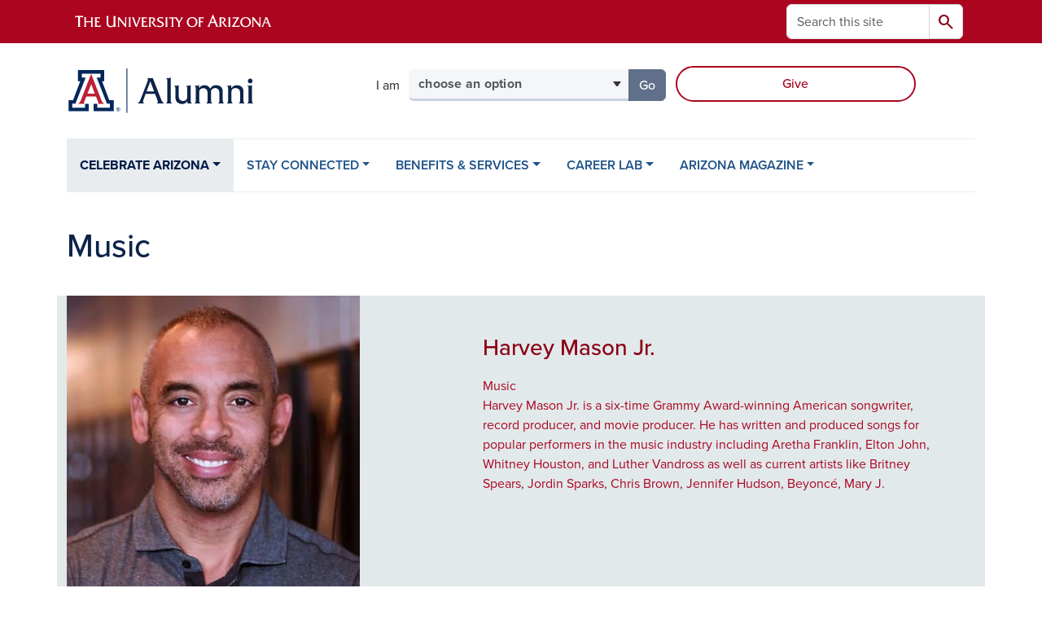

--- FILE ---
content_type: text/html; charset=UTF-8
request_url: https://alumni.arizona.edu/celebrate-arizona/notable-alumni/music
body_size: 12651
content:
<!DOCTYPE html>
<html lang="en" dir="ltr" prefix="og: https://ogp.me/ns#" class="sticky-footer">
  <head>
    <meta charset="utf-8" />
<noscript><style>form.antibot * :not(.antibot-message) { display: none !important; }</style>
</noscript><meta name="description" content="Wildcats are global citizens with the knowledge, skills and desire to engage in a global society —Learn about Wildcats leading in Music." />
<link rel="shortlink" href="https://alumni.arizona.edu/" />
<meta property="og:site_name" content="Arizona Alumni" />
<meta property="og:url" content="https://alumni.arizona.edu/celebrate-arizona/notable-alumni/music" />
<meta property="og:title" content="Music" />
<meta property="og:description" content="Wildcats are global citizens with the knowledge, skills and desire to engage in a global society — engaged leaders who design and lead the future of their communities and their world, fulfilled individuals who engage in productive lives and personally satisfying work — and all of whom embody competitive excellence." />
<meta name="twitter:card" content="summary" />
<meta name="Generator" content="Arizona Quickstart (https://quickstart.arizona.edu)" />
<meta name="MobileOptimized" content="width" />
<meta name="HandheldFriendly" content="true" />
<meta name="viewport" content="width=device-width, initial-scale=1, shrink-to-fit=no" />
<script type="application/ld+json">{
    "@context": "https://schema.org",
    "@graph": [
        {
            "@type": "CollegeOrUniversity",
            "name": "University of Arizona Arizona Alumni",
            "parentOrganization": {
                "@type": "EducationalOrganization",
                "@id": "https://www.arizona.edu/",
                "name": "University of Arizona",
                "url": "https://www.arizona.edu/",
                "sameAs": [
                    "https://www.facebook.com/uarizona",
                    "https://x.com/uarizona",
                    "https://www.instagram.com/uarizona",
                    "https://linkedin.com/edu/university-of-arizona-17783",
                    "https://www.youtube.com/universityofarizona",
                    "https://en.wikipedia.org/wiki/University_of_Arizona"
                ],
                "address": {
                    "@type": "PostalAddress",
                    "streetAddress": "1401 E University Blvd",
                    "addressLocality": "Tucson",
                    "addressRegion": "AZ",
                    "postalCode": "85721",
                    "addressCountry": "US"
                }
            },
            "url": "https://alumni.arizona.edu/"
        }
    ]
}</script>
<meta http-equiv="x-ua-compatible" content="ie=edge" />
<link rel="icon" href="/profiles/custom/az_quickstart/themes/custom/az_barrio/favicon.ico" type="image/vnd.microsoft.icon" />

    <title>Music | Arizona Alumni</title>
    <link rel="stylesheet" media="all" href="/sites/default/files/css/css_SlD5xA2DHlq76gaaZTB9o7IU4sm9Fk_bjZ-2x3Rx5p8.css?delta=0&amp;language=en&amp;theme=az_barrio&amp;include=[base64]" />
<link rel="stylesheet" media="all" href="/sites/default/files/css/css_PQpYylFfrKCsCnBdqVcneYLekAC4vb0QRHgTs1-0qQg.css?delta=1&amp;language=en&amp;theme=az_barrio&amp;include=[base64]" />
<link rel="stylesheet" media="all" href="https://use.typekit.net/emv3zbo.css" />
<link rel="stylesheet" media="all" href="https://fonts.googleapis.com/css2?family=Material+Symbols+Rounded:opsz,wght,FILL,GRAD@24,400,1,0#.css" />
<link rel="stylesheet" media="all" href="https://cdn.digital.arizona.edu/lib/az-icons/1.0.4/az-icons-styles.min.css" />
<link rel="stylesheet" media="all" href="https://cdn.digital.arizona.edu/lib/arizona-bootstrap/5.0.3/css/arizona-bootstrap.min.css" />
<link rel="stylesheet" media="all" href="/sites/default/files/css/css_qj3VArrv6dZ2YNbNCUi9XCro_IIzb5RX28E39MW-T7Y.css?delta=6&amp;language=en&amp;theme=az_barrio&amp;include=[base64]" />
<link rel="stylesheet" media="print" href="/sites/default/files/css/css_p3hNGAKtjZIlAvbtbPESNPOSnpfAKv_b6WQ6XfkOHP8.css?delta=7&amp;language=en&amp;theme=az_barrio&amp;include=[base64]" />

    <script type="application/json" data-drupal-selector="drupal-settings-json">{"path":{"baseUrl":"\/","pathPrefix":"","currentPath":"node\/84","currentPathIsAdmin":false,"isFront":false,"currentLanguage":"en"},"pluralDelimiter":"\u0003","suppressDeprecationErrors":true,"gtag":{"tagId":"","consentMode":false,"otherIds":[],"events":[],"additionalConfigInfo":[]},"ajaxPageState":{"libraries":"[base64]","theme":"az_barrio","theme_token":null},"ajaxTrustedUrl":{"\/search\/node":true},"gtm":{"tagId":null,"settings":{"data_layer":"dataLayer","include_environment":false},"tagIds":["GTM-ML2BZB","GTM-57PBWXD"]},"data":{"extlink":{"extTarget":true,"extTargetAppendNewWindowDisplay":true,"extTargetAppendNewWindowLabel":"(opens in a new window)","extTargetNoOverride":true,"extNofollow":false,"extTitleNoOverride":false,"extNoreferrer":false,"extFollowNoOverride":false,"extClass":"0","extLabel":"(link is external)","extImgClass":false,"extSubdomains":false,"extExclude":"^(?!(https?:\\\/\\\/)(arizona.box.com|docs.google.com|dropbox.com|www.dropbox.com|emailarizona-my.sharepoint.com|events.trellis.arizona.edu)).*","extInclude":"\/sites\/.+\/files\/.+\\.pdf","extCssExclude":"","extCssInclude":"","extCssExplicit":"","extAlert":false,"extAlertText":"This link will take you to an external web site. We are not responsible for their content.","extHideIcons":false,"mailtoClass":"0","telClass":"","mailtoLabel":"(link sends email)","telLabel":"(link is a phone number)","extUseFontAwesome":false,"extIconPlacement":"append","extPreventOrphan":false,"extFaLinkClasses":"fa fa-external-link","extFaMailtoClasses":"fa fa-envelope-o","extAdditionalLinkClasses":"","extAdditionalMailtoClasses":"","extAdditionalTelClasses":"","extFaTelClasses":"fa fa-phone","allowedDomains":[],"extExcludeNoreferrer":""}},"field_group":{"html_element":{"mode":"az_small","context":"view","settings":{"classes":"","show_empty_fields":false,"id":"","label_as_html":false,"element":"figure","show_label":false,"label_element":"h3","label_element_classes":"","attributes":"style=\u0022max-width: 360px;\u0022","effect":"none","speed":"fast"}},"link":{"mode":"alumni_featured_alum_main","context":"view","settings":{"classes":"featured-alum-link text-decoration-none","show_empty_fields":false,"id":"","label_as_html":false,"target":"entity","custom_uri":"","target_attribute":"default"}}},"azSelectMenu":{"ids":{"az-persona-menu":"az-persona-menu-form"}},"user":{"uid":0,"permissionsHash":"90e82932651398f9d2d63f9ed4ba737c5c6cd9cd6e887785e1cddf0ec967f561"}}</script>
<script src="/sites/default/files/js/js_m-9Px22YbLJWDPAV1S2TJtLds3WHIc8x5yz4kmHSylw.js?scope=header&amp;delta=0&amp;language=en&amp;theme=az_barrio&amp;include=eJxdjOEOgzAIhF-o2EcytMOmGwXTUuN8-mmcS9wfju_gDrcxYK1ZPW5wbqDTBBFlwQaCi8PfS-hmKiAKUWXiHO04Rq10pIuGzHRFGjFFGwtJ93d0QdWaVZyv3sQakKHZm7MkR6vt-vKP2mfk4YsuqSam0TD5tI9_HvCJ690sH1D1Vdo"></script>
<script src="/modules/contrib/google_tag/js/gtag.js?t72dvn"></script>
<script src="/modules/contrib/google_tag/js/gtm.js?t72dvn"></script>

  </head>
  <body class="layout-no-sidebars page-node-84 path-node node--type-az-flexible-page">
    <a href="#content" class="visually-hidden-focusable btn btn-dark position-absolute start-50 translate-middle-x z-1 mt-1">
      Skip to main content
    </a>
    <noscript><iframe src="https://www.googletagmanager.com/ns.html?id=GTM-ML2BZB"
                  height="0" width="0" style="display:none;visibility:hidden"></iframe></noscript>
<noscript><iframe src="https://www.googletagmanager.com/ns.html?id=GTM-57PBWXD"
                  height="0" width="0" style="display:none;visibility:hidden"></iframe></noscript>

      <div class="dialog-off-canvas-main-canvas" data-off-canvas-main-canvas>
    
<div id="page-wrapper">
  <div id="page">
        <header id="header" class="header" role="banner" aria-label="Site header">
      <div class="arizona-header az-fixed-header-on-mobile bg-red" id="header_arizona">
        <div class="container">
          <div class="row flex-nowrap">
                          <a class="arizona-logo col-auto" href="https://www.arizona.edu" title="The University of Arizona homepage">
                <img class="arizona-line-logo" alt="The University of Arizona Wordmark Line Logo White" src="https://cdn.digital.arizona.edu/logos/v1.0.0/ua_wordmark_line_logo_white_rgb.min.svg" fetchpriority="high" />
              </a>
                                        <section class="d-none d-lg-flex col-auto region region-header-ua-utilities">
    <div class="search-block-form az-search-block block block-search block-search-form-block" data-drupal-selector="search-block-form" id="block-az-barrio-search" role="search">
  
    
          <div class="content">
      <form block="block-az-barrio-search" action="/search/node" method="get" id="search-block-form" accept-charset="UTF-8" class="search-form search-block-form">
  <div class="input-group">
      <label for="edit-keys" class="visually-hidden">Search</label>
<input title="Enter the terms you wish to search for." data-drupal-selector="edit-keys" type="search" id="edit-keys" name="keys" value="" size="15" maxlength="128" class="form-search form-control rounded-start" placeholder="Search this site" aria-label="Search this site" />


<button data-drupal-selector="edit-submit" type="submit" id="edit-submit" value="Search" class="button js-form-submit form-submit btn"><span class="material-symbols-rounded">search</span></button>




  </div>
</form>


    </div>
  
</div>

  </section>

                                      <div class="d-lg-none d-flex col-auto px-0">
                                  <button type="button" data-bs-toggle="offcanvas" data-bs-target="#azMobileNav" aria-controls="azMobileNav" class="btn btn-arizona-header" id="jsAzSearch">
                    <span aria-hidden="true" class="icon material-symbols-rounded">search</span>
                    <span class="icon-text">Search</span>
                  </button>
                                                  <button type="button" data-bs-toggle="offcanvas" data-bs-target="#azMobileNav" aria-controls="azMobileNav" class="btn btn-arizona-header">
                    <span aria-hidden="true" class="icon material-symbols-rounded">menu</span>
                    <span class="icon-text">Menu</span>
                  </button>
                                <div class="offcanvas offcanvas-end mw-100 w-100 bg-white d-flex d-lg-none overflow-y-auto" tabindex="-1" id="azMobileNav" aria-label="Mobile navigation">
                  <div class="offcanvas-header sticky-top p-0 mb-2 text-bg-red d-flex justify-content-between align-items-center">
                    <a href="/" class="btn btn-arizona-header">
                      <span aria-hidden="true" class="icon material-symbols-rounded">home</span>
                      <span class="icon-text">Home</span>
                    </a>
                    <button type="button" data-bs-toggle="offcanvas" data-bs-target="#azMobileNav" aria-controls="azMobileNav" class="btn btn-arizona-header">
                      <span aria-hidden="true" class="icon material-symbols-rounded">close</span>
                      <span class="icon-text">Close</span>
                    </button>
                  </div>
                    <section class="region region-navigation-offcanvas">
    <div class="search-block-form text-bg-white mb-1 border-bottom" data-drupal-selector="search-block-form-2" id="block-az-barrio-offcanvas-searchform" role="search">
  
    
      <form block="block-az-barrio-offcanvas-searchform" action="/search/node" method="get" id="search-block-form--2" accept-charset="UTF-8" class="search-form search-block-form">
  <div class="input-group">
      <label for="edit-keys--2" class="visually-hidden">Search</label>
<input title="Enter the terms you wish to search for." data-drupal-selector="edit-keys" type="search" id="edit-keys--2" name="keys" value="" size="15" maxlength="128" class="form-search form-control rounded-start" placeholder="Search this site" aria-label="Search this site" />


<button data-drupal-selector="edit-submit" type="submit" id="edit-submit--2" value="Search" class="button js-form-submit form-submit btn"><span class="material-symbols-rounded">search</span></button>




  </div>
</form>


  </div>
<div id="block-az-barrio-mobilenavblock" class="block block-az-core block-mobile-nav-block">
  
    
      <div class="content">
      <div id="az_mobile_nav_menu"><a href="/az_core/mobile_nav_callback/menu_link_content%3A380505ed-f701-4c10-8fcf-cf1ee5413d5a" class="use-ajax ps-0 pe-3 mb-1 text-azurite az-mobile-nav-back" type="button" data-ajax-http-method="GET"><span class="material-symbols-rounded text-azurite">chevron_left</span>
<span>Back to CELEBRATE ARIZONA</span>
</a><div class="border-bottom"><a href="/celebrate-arizona/notable-alumni" class="px-3 text-blue az-mobile-nav-root" role="button"><h2 class="h5 my-0">Notable Alumni</h2>
</a></div>
<ul id="az_mobile_nav_menu_links" class="nav nav-pills flex-column bg-white"><li class="nav-item"><a href="/celebrate-arizona/notable-alumni/arts" class="nav-link ms-3" role="button">Arts</a></li>
<li class="nav-item"><a href="/celebrate-arizona/notable-alumni/business" class="nav-link ms-3" role="button">Business</a></li>
<li class="nav-item"><a href="/celebrate-arizona/notable-alumni/filmtv" class="nav-link ms-3" role="button">Film/TV</a></li>
<li class="nav-item"><a href="/celebrate-arizona/notable-alumni/literature" class="nav-link ms-3" role="button">Literature</a></li>
<li class="nav-item"><a href="/celebrate-arizona/notable-alumni/media" class="nav-link ms-3" role="button">Media</a></li>
<li class="nav-item"><a href="/celebrate-arizona/notable-alumni/music" class="nav-link ms-3" role="button">Music</a></li>
<li class="nav-item"><a href="/celebrate-arizona/notable-alumni/public-service" class="nav-link ms-3" role="button">Public Service</a></li>
<li class="nav-item"><a href="/celebrate-arizona/notable-alumni/sciences" class="nav-link ms-3" role="button">Sciences</a></li>
<li class="nav-item"><a href="/celebrate-arizona/notable-alumni/sportsolympics" class="nav-link ms-3" role="button">Sports/Olympics</a></li>
</ul>
</div>

    </div>
  </div>

  </section>

                </div>
              </div>
                      </div>
        </div>
      </div>
      <div id="header_site">
        <div class="container">
          <div class="row">
            <div class="col-12 col-sm-6 col-lg-4">
                <section class="region region-branding">
    <div id="block-az-barrio-branding" class="clearfix block block-system block-system-branding-block">
  
    
        <a href="/" title="Arizona Alumni | Home" class="qs-site-logo d-block" rel="home"><img class="img-fluid" fetchpriority="high" src="/sites/default/files/Alumni_webheader_0.svg" alt="Arizona Alumni | Home" />
</a>
    </div>

  </section>

            </div>
            <div class="col-12 col-sm-6 col-lg-8">
              <div class="row">
                
              </div>
                            <div class="row">
                  <section class="row region region-header-2">
    <div id="block-personamenu" class="d-inline-block col-12 col-lg-6 px-0 pr-xl-2 pt-0 pt-md-2 mt-0 mt-md-4 mb-3 ml-0 ml-lg-4 block block-az-select-menu block-az-select-menupersona-menu">
  
    
      <div class="content">
      

    <form  id="az-persona-menu-form" data-bs-toggle="popover" data-bs-trigger="focus" data-bs-placement="top" data-bs-content="Please make a selection.">
        <div class="input-group az-select-menu-container">
                      <span class="input-group-text border-0 bg-transparent">
              <div class="select-menu-label">I am</div>
            </span>
                    <label class="visually-hidden select-menu-label-sr" for="az-persona-menu-select">Select your audience</label>
                                            <select  id="az-persona-menu-select" class="form-control select-primary az-select-dropdown form-select rounded-start" aria-invalid="false">
                          <option data-href="">choose an option</option>
                                      <option data-href="/stay-connected/events">looking for alumni events</option>
                          <option data-href="/stay-connected/alumni-networks">looking for Wildcats in my city</option>
                          <option data-href="/career-lab">looking for career resources</option>
                          <option data-href="/stay-connected/alumni-communities">interested in joining a club</option>
                          <option data-href="/stay-connected/give">looking for ways to give back</option>
                          <option data-href="/benefits-services/recent-alumni-students">a student or recent graduate</option>
                        </select >
                        <button  id="az-persona-menu-button" class="btn btn-primary js_select_menu_button disabled az-select-button btn-secondary rounded-end" aria-disabled="true" role="button" type="button" tabindex="0">
              Go
              <span class="visually-hidden"> to the page for that group</span>
            </button>
                </div>
    </form>

    
    
    </div>
  </div>
<div id="block-ctablock" class="d-inline-block col-12 col-lg-5 mb-4 mb-lg-0 ml-lg-2 px-0 block-content-az_flexible_block block block-block-content block-block-content7ae5431c-dc79-4671-8b43-c976367e5186">
  
    
      <div class="content">
      
      <div class="field field--name-field-az-main-content field--type-entity-reference-revisions field--label-hidden field__items">
              <div class="field__item">  <div class="mb-0 paragraph paragraph--type--az-text paragraph--view-mode--default">
          
            <div class="clearfix text-formatted field field--name-field-az-text-area field--type-text-long field--label-hidden field__item"><div class="row justify-content-center justify-content-md-end mx-0">

<p class="mt-lg-4 mb-0 pt-lg-1 pe-0 d-grid gap-2 mx-auto"><a class="btn btn-outline-red" href="/stay-connected/give">Give</a></p>
</div></div>
      
      </div>
</div>
          </div>
  
    </div>
  </div>

  </section>

              </div>
                          </div>
          </div>
        </div>
        <div class="container">
                      <div class="row d-none d-lg-flex">
              <div class="col-lg">
                <nav id="navbar-top" class="navbar navbar-expand">
                    <section class="region region-navigation">
          <nav role="navigation" aria-labelledby="block-az-barrio-main-menu-menu" id="block-az-barrio-main-menu" class="block block-menu navigation menu--main">
                      
    <h2 class="visually-hidden" id="block-az-barrio-main-menu-menu">Main navigation</h2>
    

              
              <ul id="block-az-barrio-main-menu" block="block-az-barrio-main-menu" class="clearfix navbar-nav flex-lg-row">
                          <li class="nav-item menu-item--expanded active dropdown nav-item nav-item-parent keep-open">
                            	    <button class="nav-item menu-item--expanded active dropdown nav-item nav-item-parent keep-open nav-link dropdown-toggle" data-bs-toggle="dropdown" aria-expanded="false" aria-haspopup="true" data-bs-display="static">CELEBRATE ARIZONA</button>
                                              <div class="dropdown-menu">
                                                  <a href="/celebrate-arizona/homecoming" class="dropdown-item" data-drupal-link-system-path="node/26">Homecoming</a>
                                                                    <a href="/celebrate-arizona/homecoming/reunion" class="dropdown-item" data-drupal-link-system-path="node/183">Reunion</a>
                                                                    <a href="/celebrate-arizona/notable-alumni" class="dropdown-item active" data-drupal-link-system-path="node/23">Notable Alumni</a>
                                                                    <a href="/celebrate-arizona/wildcat-spirit/history-traditions" class="dropdown-item" data-drupal-link-system-path="node/109">History &amp; Traditions</a>
                                                                    <a href="/celebrate-arizona/awards" class="dropdown-item" data-drupal-link-system-path="node/24">Awards</a>
                                                                    <a href="/celebrate-arizona/wildcat-spirit" class="dropdown-item" data-drupal-link-system-path="node/21">Wildcat Spirit</a>
                                </div>
      
                          </li>
                                  <li class="nav-item menu-item--expanded dropdown nav-item nav-item-parent keep-open">
                            	    <button class="nav-item menu-item--expanded dropdown nav-item nav-item-parent keep-open nav-link dropdown-toggle" data-bs-toggle="dropdown" aria-expanded="false" aria-haspopup="true" data-bs-display="static">STAY CONNECTED</button>
                                  <div class="dropdown-menu">
                                                  <a href="/bowlgame" class="dropdown-item" data-drupal-link-system-path="node/1532">Holiday Bowl 2026</a>
                                                                    <a href="/stay-connected/events" class="dropdown-item" data-drupal-link-system-path="node/11">Events</a>
                                                                    <a href="/stay-connected/alumni-networks" class="dropdown-item" data-drupal-link-system-path="node/27">Alumni Chapters</a>
                                                                    <a href="/stay-connected/alumni-communities" class="dropdown-item" data-drupal-link-system-path="node/28">Alumni Clubs</a>
                                                                    <a href="/benefits-services/recent-alumni-students" class="dropdown-item" data-drupal-link-system-path="node/22">Recent Alumni &amp; Students</a>
                                                                    <a href="/stay-connected/give" class="dropdown-item" data-drupal-link-system-path="node/31">Give</a>
                                                                    <a href="/stay-connected/update-your-information" class="dropdown-item" data-drupal-link-system-path="node/164">Update Your Information</a>
                                                                    <a href="/stay-connected/contact-us" class="dropdown-item" data-drupal-link-system-path="node/32">Contact Us</a>
                                </div>
      
                          </li>
                                  <li class="nav-item menu-item--expanded dropdown nav-item nav-item-parent keep-open">
                            	    <button class="nav-item menu-item--expanded dropdown nav-item nav-item-parent keep-open nav-link dropdown-toggle" data-bs-toggle="dropdown" aria-expanded="false" aria-haspopup="true" data-bs-display="static">BENEFITS &amp; SERVICES</button>
                                  <div class="dropdown-menu">
                                                  <a href="/benefits-services/discounts" class="dropdown-item" data-drupal-link-system-path="node/33">Discounts</a>
                                                                    <a href="/benefits-services/transcripts" class="dropdown-item" data-drupal-link-system-path="node/34">Transcripts</a>
                                                                    <a href="/benefits-services/arizona-alumni-insider-newsletter" class="dropdown-item" data-drupal-link-system-path="node/36">Alumni Insider</a>
                                                                    <a href="/benefits-services/away-game-tickets" class="dropdown-item" data-drupal-link-system-path="node/277">Away Game Tickets</a>
                                </div>
      
                          </li>
                                  <li class="nav-item menu-item--expanded dropdown nav-item nav-item-parent keep-open">
                            	    <button class="nav-item menu-item--expanded dropdown nav-item nav-item-parent keep-open nav-link dropdown-toggle" data-bs-toggle="dropdown" aria-expanded="false" aria-haspopup="true" data-bs-display="static">CAREER LAB</button>
                                  <div class="dropdown-menu">
                                                  <a href="/career-lab" class="dropdown-item" data-drupal-link-system-path="node/37">Overview</a>
                                                                    <a href="/career-lab/mentorship" class="dropdown-item" data-drupal-link-system-path="node/74">Mentorship</a>
                                                                    <a href="/career-lab/career-lab-events" class="dropdown-item" data-drupal-link-system-path="node/75">Events</a>
                                                                    <a href="/career-lab/career-resources" class="dropdown-item" data-drupal-link-system-path="node/41">Career Resources</a>
                                </div>
      
                          </li>
                                  <li class="nav-item menu-item--expanded dropdown nav-item nav-item-parent keep-open">
                            	    <button class="nav-item menu-item--expanded dropdown nav-item nav-item-parent keep-open nav-link dropdown-toggle" data-bs-toggle="dropdown" aria-expanded="false" aria-haspopup="true" data-bs-display="static">ARIZONA MAGAZINE</button>
                                  <div class="dropdown-menu">
                                                  <a href="/arizona-magazine" class="dropdown-item" data-drupal-link-system-path="node/193">Arizona Magazine</a>
                                                                    <a href="/arizona-magazine/arizona-magazine/fall-2025" class="dropdown-item" data-drupal-link-system-path="node/2573">Current Issue</a>
                                                                    <a href="/arizona-magazine/search-past-issues" class="dropdown-item" data-drupal-link-system-path="node/195">Past Issues</a>
                                                                    <a href="/arizona-magazine/about-magazine" class="dropdown-item" data-drupal-link-system-path="node/19">About the Magazine</a>
                                                                    <a href="/arizona-magazine/submit-class-note" class="dropdown-item" data-drupal-link-system-path="node/332">Submit a Class Note</a>
                                                                    <a href="/arizona-magazine/university-news" class="dropdown-item" data-drupal-link-system-path="node/20">University News</a>
                                                                    <a href="/arizona-magazine/online-exclusives" class="dropdown-item" data-drupal-link-system-path="node/2149">Online Exclusives</a>
                                </div>
      
                          </li>
                      </ul>
      


      </nav>

  </section>

                </nav>
              </div>
            </div>
                                <div class="row">
                <section class="col-md region region-help">
    <div data-drupal-messages-fallback class="hidden"></div>

  </section>

            </div>
                  </div>
      </div>
    </header>

    <div id="main-wrapper" class="layout-main-wrapper clearfix">
        <div id="main">
                              <div class="container">
            <div class="row row-offcanvas row-offcanvas-left clearfix">
              <main class="main-content col col-md-12" id="content" role="main">
                  <section class="region region-content">
    <div id="block-pagetitle" class="block block-core block-page-title-block">
  
    
      <div class="content">
      
  <h1 class="title"><span class="field field--name-title field--type-string field--label-hidden">Music</span>
</h1>


    </div>
  </div>
<div id="block-featuredalumniazpersoncss" class="block-content-az_flexible_block block block-block-content block-block-content279b3f42-b6dc-4c2f-a529-b84d72cb0eb8">
  
    
      <div class="content">
      
      <div class="field field--name-field-az-main-content field--type-entity-reference-revisions field--label-hidden field__items">
              <div class="field__item">  <div class="mb-0 paragraph paragraph--type--az-text paragraph--view-mode--default">
          
            <div class="clearfix text-formatted field field--name-field-az-text-area field--type-text-long field--label-hidden field__item"><style type="text/css">
div.featured-photo > div, div.featured-photo figure {
  margin-bottom: 0 !important;
}

a.featured-alum-link:hover h3 > span {
  text-decoration: underline;
}

@media (max-width: 576px) {
  div.featured-photo figure {
    margin-left: auto;
    margin-right: auto;
  }
}
</style></div>
      
      </div>
</div>
          </div>
  
    </div>
  </div>
<div id="block-az-barrio-content" class="block block-system block-system-main-block">
  
    
      <div class="content">
      

<article class="node node--type-az-flexible-page node--view-mode-full clearfix">
  <header>
    
        
      </header>
  <div class="node__content clearfix">
    


      <div class="field field--name-field-az-main-content field--type-entity-reference-revisions field--label-hidden field__items">
              <div class="field__item">  <div class="mb-0 paragraph paragraph--type--az-text paragraph--view-mode--default">
          
            <div class="clearfix text-formatted field field--name-field-az-text-area field--type-text-long field--label-hidden field__item"><div class="bs_grid">
<div class="row" data-row-lg="none" data-row-md="none" data-row-none="none" data-row-sm="none" data-row-xl="none" data-row-xxl>
<div class="col-md-12">
<div data-embed-button="az_embed_content" data-entity-embed-display="view_mode:node.alumni_featured_alum_main" data-entity-type="node" data-entity-uuid="b6d08eee-5942-4444-b72a-a3d447f865ec" data-langcode="en" data-entity-embed-display-settings="[]" class="embedded-entity">

<article class="node node--type-az-person node--view-mode-alumni-featured-alum-main clearfix">
  <header>
    
        
      </header>
  <div class="node__content clearfix">
    <a href="/notable-alumni/harvey-mason-jr" class="field-group-link featured-alum-link text-decoration-none" hreflang="en">
<div class="bs-grid mb-4">
    
<div class="row no-gutters bg-cool-gray p-3 p-md-0">
    
<div class="col-sm-12 col-md-5 featured-photo align-self-center">
    
            <div class="field field--name-field-az-media-image field--type-entity-reference field--label-hidden field__item"><div>
  
  
<figure style="max-width: 360px;">
    
  <div class="field field--name-field-media-az-image field--type-image field--label-visually_hidden">
    <div class="field__label visually-hidden">Image</div>
              <div class="field__item">  <img loading="lazy" class="img-fluid image-style-az-small" src="/sites/default/files/styles/az_small/public/migrated/images/alumni/harvey_mason_jr.jpg.webp?itok=bP4AGEjy" width="360" height="451" alt="Harvey Mason Jr">


</div>
          </div>

  </figure>
</div>
</div>
      
  </div>
<div class="col-sm-12 col-md-7 featured-info px-sm-3 px-md-5">
    <h3 class="featured-name text-chili mt-4 mt-lg-5">
<span class="field field--name-title field--type-string field--label-hidden">Harvey Mason Jr.</span></h3>

      <div class="field field--name-field-az-person-category-sec field--type-entity-reference field--label-hidden d-inline az-person-categories-list field__items">
              <div class="field__item d-inline-block az-person-category-item">Music</div>
          </div>
  
<span class="font-weight-normal">
    
            <div class="clearfix text-formatted field field--name-field-az-body field--type-text-long field--label-hidden field__item"><p>Harvey Mason Jr. is a six-time Grammy Award-winning American songwriter, record producer, and movie producer. He has written and produced songs for popular performers in the music industry including Aretha Franklin, Elton John, Whitney Houston, and Luther Vandross as well as current artists like Britney Spears, Jordin Sparks, Chris Brown, Jennifer Hudson, Beyoncé, Mary J.</p></div>
      
  </span>
  </div>
  </div>
  </div></a>
  </div>
</article>
</div>


<h2><span class="h3">All Music Alumni</span></h2>
</div>
</div>
</div></div>
      
      </div>
</div>
              <div class="field__item">  <div class="mb-4 paragraph paragraph--type--az-view-reference paragraph--view-mode--default">
          
            <div class="field field--name-field-az-view-reference field--type-viewsreference field--label-hidden field__item"><div class="views-element-container"><div class="az-person-grid view view-az-person view-id-az_person view-display-id-grid js-view-dom-id-2b0c7f46a7b04482bc72f0ff922dbd8c9022c6ce0615897c05f6e924d1f4a6f8">
  
    
      
      <div class="view-content">
      <div id="views-bootstrap-az-person-grid"  class="grid views-view-grid row">
          <div class="col-12 col-sm-6 col-md-4 col-lg-3 col-xl-3">

<article class="node node--type-az-person node--view-mode-az-card clearfix">
  <header>
    
        
      </header>
  <div class="node__content clearfix">
    
<div  class="card overflow-hidden">
    <a href="/notable-alumni/travis-edmonson" class="field-group-link hide-contextual-links">
            <div class="field field--name-field-az-media-image field--type-entity-reference field--label-hidden field__item"><div>
  
  
  <div class="field field--name-field-media-az-image field--type-image field--label-visually_hidden">
    <div class="field__label visually-hidden">Image</div>
              <div class="field__item">  <img loading="lazy" class="img-fluid image-style-az-card-image" src="/sites/default/files/styles/az_card_image/public/migrated/images/alumni/travis_edmonson.jpg.webp?h=e8dcae32&amp;itok=VHCBpxsp" width="640" height="480" alt="Travis Edmonson" />


</div>
          </div>

</div>
</div>
      </a>
<div  class="card-body">
    <h3  class="h5 mt-0">
<a href="/notable-alumni/travis-edmonson" class="field-group-link"><span class="field field--name-title field--type-string field--label-hidden">Travis Edmonson</span></a></h3>

  </div>
  </div>
  </div>
</article>
</div>
          <div class="col-12 col-sm-6 col-md-4 col-lg-3 col-xl-3">

<article class="node node--type-az-person node--view-mode-az-card clearfix">
  <header>
    
        
      </header>
  <div class="node__content clearfix">
    
<div  class="card overflow-hidden">
    <a href="/notable-alumni/harvey-mason-jr" class="field-group-link hide-contextual-links">
            <div class="field field--name-field-az-media-image field--type-entity-reference field--label-hidden field__item"><div>
  
  
  <div class="field field--name-field-media-az-image field--type-image field--label-visually_hidden">
    <div class="field__label visually-hidden">Image</div>
              <div class="field__item">  <img loading="lazy" class="img-fluid image-style-az-card-image" src="/sites/default/files/styles/az_card_image/public/migrated/images/alumni/harvey_mason_jr.jpg.webp?h=740a2c1d&amp;itok=9-2GdZai" width="640" height="480" alt="Harvey Mason Jr" />


</div>
          </div>

</div>
</div>
      </a>
<div  class="card-body">
    <h3  class="h5 mt-0">
<a href="/notable-alumni/harvey-mason-jr" class="field-group-link"><span class="field field--name-title field--type-string field--label-hidden">Harvey Mason Jr.</span></a></h3>

  </div>
  </div>
  </div>
</article>
</div>
          <div class="col-12 col-sm-6 col-md-4 col-lg-3 col-xl-3">

<article class="node node--type-az-person node--view-mode-az-card clearfix">
  <header>
    
        
      </header>
  <div class="node__content clearfix">
    
<div  class="card overflow-hidden">
    <a href="/notable-alumni/linda-ronstadt" class="field-group-link hide-contextual-links">
            <div class="field field--name-field-az-media-image field--type-entity-reference field--label-hidden field__item"><div>
  
  
  <div class="field field--name-field-media-az-image field--type-image field--label-visually_hidden">
    <div class="field__label visually-hidden">Image</div>
              <div class="field__item">  <img loading="lazy" class="img-fluid image-style-az-card-image" src="/sites/default/files/styles/az_card_image/public/migrated/images/alumni/linda_ronstadt.jpg.webp?h=efe687b9&amp;itok=5uI6SZ6v" width="640" height="480" alt="Linda Ronstadt" />


</div>
          </div>

</div>
</div>
      </a>
<div  class="card-body">
    <h3  class="h5 mt-0">
<a href="/notable-alumni/linda-ronstadt" class="field-group-link"><span class="field field--name-title field--type-string field--label-hidden">Linda Ronstadt</span></a></h3>

  </div>
  </div>
  </div>
</article>
</div>
    </div>

    </div>
  
      
          </div>
</div>
</div>
      
      </div>
</div>
          </div>
  
  </div>
</article>

    </div>
  </div>

  </section>

              </main>
                                                                    </div>
          </div>
          
                                                </div>
    </div>

    <footer class="site-footer">
                <div class="text-bg-warm-gray py-5" role="contentinfo">
                    <section>
            <div class="container">
              <div class="row">
                                  <div class="col-12 col-sm-5 col-md-4 col-lg-4 text-center-xs text-sm-start">
                    <div class="row bottom-buffer-30">
                      <div class="col">
                        <a href="/" title="Arizona Alumni | Home" rel="home" class="qs-site-logo d-block mt-0"><img class="img-fluid" src="/sites/default/files/Alumni_webheader_0_0.svg" alt="Arizona Alumni | Home" />
</a>
                      </div>
                    </div>
                  </div>
                                                <div class="col-12">
                  <hr>
                </div>
              </div>
            </div>
          </section>
                              <div id="footer_sub">
            <div class="container">
              <div class="row">
                
              </div>
              <div class="row">
                  <div id="block-uafaddress2" class="col-12 col-sm-6 col-md block-content-az_flexible_block block block-block-content block-block-contentec124ade-e5ac-4cb7-995e-d8d8d94623a5">
  
    
      <div class="content">
      
      <div class="field field--name-field-az-main-content field--type-entity-reference-revisions field--label-hidden field__items">
              <div class="field__item">  <div class="mb-0 paragraph paragraph--type--az-text paragraph--view-mode--default">
          
            <div class="clearfix text-formatted field field--name-field-az-text-area field--type-text-long field--label-hidden field__item"><p><strong>Tucson Office:</strong><br>1111 N. Cherry Ave.<br>P.O. Box 210109<br>Tucson, AZ 85721</p><p><strong>Phoenix Office:</strong><br>7135 E Camelback Road,&nbsp;<br>Suite 204&nbsp;<br>Scottsdale AZ 85251</p><p>Phone: 520-621-7576<br>Email:&nbsp;<a href="mailto:alenews@al.arizona.edu">alenews@al.arizona.edu</a></p></div>
      
      </div>
</div>
          </div>
  
    </div>
  </div>
      <nav role="navigation" aria-labelledby="block-uaffooter1-menu" id="block-uaffooter1" class="col-12 col-sm-6 col-md block block-menu navigation menu--uaf-footer-1">
                      
    <h2 class="h6 mt-md-3 text-uppercase visually-hidden" id="block-uaffooter1-menu">Alumni Footer 1</h2>
    

              
                  <ul block="block-uaffooter1" class="nav flex-column nav-utility clearfix" data-component-id="bootstrap_barrio:menu">
                    <li class="d-flex px-0 mb-1 mb-md-2 nav-item">
                <a href="/about-us" class="bg-transparent nav-link nav-link--about-us" data-drupal-link-system-path="node/117">About Us</a>
              </li>
                <li class="d-flex px-0 mb-1 mb-md-2 nav-item">
                <a href="/alumni-advisory-council" class="bg-transparent nav-link nav-link--alumni-advisory-council" data-drupal-link-system-path="node/564">Alumni Advisory Council</a>
              </li>
                <li class="d-flex px-0 mb-1 mb-md-2 nav-item">
                <a href="https://talent.arizona.edu/" class="bg-transparent nav-link nav-link-https--talentarizonaedu-">University of Arizona Careers</a>
              </li>
                <li class="d-flex px-0 mb-1 mb-md-2 nav-item">
                <a href="https://uafoundation.org/careers" class="bg-transparent nav-link nav-link-https--uafoundationorg-careers">UA Foundation Careers</a>
              </li>
                <li class="d-flex px-0 mb-1 mb-md-2 nav-item">
                <a href="/benefits-services/u-alumni-email" class="bg-transparent nav-link nav-link--benefits-services-u-alumni-email" data-drupal-link-system-path="node/35">Email Forwarding</a>
              </li>
                <li class="d-flex px-0 mb-1 mb-md-2 nav-item">
                <a href="https://uafoundation.org/privacy-policy" class="bg-transparent nav-link nav-link-https--uafoundationorg-privacy-policy">Privacy Policy</a>
              </li>
                <li class="d-flex px-0 mb-1 mb-md-2 nav-item">
                <a href="https://alumni.arizona.edu/alumni-event-submission" class="bg-transparent nav-link nav-link-https--alumniarizonaedu-alumni-event-submission">Submit an Event</a>
              </li>
        </ul>
  



      </nav>
      <nav role="navigation" aria-labelledby="block-uaffooter2-menu" id="block-uaffooter2" class="col-12 col-sm-6 col-md block block-menu navigation menu--uaf-footer-2">
                      
    <h2 class="h6 mt-md-3 text-uppercase visually-hidden" id="block-uaffooter2-menu">Alumni Footer 2</h2>
    

              
                  <ul block="block-uaffooter2" class="nav flex-column nav-utility clearfix" data-component-id="bootstrap_barrio:menu">
                    <li class="d-flex px-0 mb-1 mb-md-2 nav-item">
                <a href="https://arizona.edu" class="bg-transparent nav-link nav-link-https--arizonaedu">arizona.edu</a>
              </li>
                <li class="d-flex px-0 mb-1 mb-md-2 nav-item">
                <a href="https://arizonawildcats.com/" class="bg-transparent nav-link nav-link-https--arizonawildcatscom-">Arizona Athletics</a>
              </li>
                <li class="d-flex px-0 mb-1 mb-md-2 nav-item">
                <a href="https://news.arizona.edu/calendar" class="bg-transparent nav-link nav-link-https--newsarizonaedu-calendar">Arizona Calendar</a>
              </li>
                <li class="d-flex px-0 mb-1 mb-md-2 nav-item">
                <a href="https://shop.arizona.edu/" class="bg-transparent nav-link nav-link-https--shoparizonaedu-">Shop Arizona</a>
              </li>
                <li class="d-flex px-0 mb-1 mb-md-2 nav-item">
                <a href="https://news.arizona.edu/" class="bg-transparent nav-link nav-link-https--newsarizonaedu-">UA News</a>
              </li>
        </ul>
  



      </nav>
      <nav role="navigation" aria-labelledby="block-footersocialmedia-menu" id="block-footersocialmedia" class="col-12 col-sm-6 col-md block block-menu navigation menu--az-footer-social-media">
                      
    <h2 class="h6 mt-md-3 text-uppercase visually-hidden" id="block-footersocialmedia-menu">Footer - Social Media</h2>
    

              
                  <ul block="block-footersocialmedia" class="nav flex-column nav-utility clearfix" data-component-id="bootstrap_barrio:menu">
                    <li class="d-flex px-0 mb-1 mb-md-2 nav-item">
                <a href="/benefits-services/arizona-alumni-insider-newsletter" class="bg-transparent nav-link nav-link--benefits-services-arizona-alumni-insider-newsletter" data-drupal-link-system-path="node/36">Subscribe to Newsletter</a>
              </li>
                <li class="d-flex px-0 mb-1 mb-md-2 nav-item">
                <a href="https://www.facebook.com/arizonaalumni" class="az-icon-facebook az-icon-spacing bg-transparent nav-link az-icon-facebook az-icon-spacing bg-transparent nav-link-https--wwwfacebookcom-arizonaalumni">Facebook</a>
              </li>
                <li class="d-flex px-0 mb-1 mb-md-2 nav-item">
                <a href="https://twitter.com/arizonaalumni" class="az-icon-twitter az-icon-spacing bg-transparent nav-link az-icon-twitter az-icon-spacing bg-transparent nav-link-https--twittercom-arizonaalumni">Twitter</a>
              </li>
                <li class="d-flex px-0 mb-1 mb-md-2 nav-item">
                <a href="https://www.instagram.com/arizonaalumni/" class="az-icon-instagram az-icon-spacing bg-transparent nav-link az-icon-instagram az-icon-spacing bg-transparent nav-link-https--wwwinstagramcom-arizonaalumni-">Instagram</a>
              </li>
                <li class="d-flex px-0 mb-1 mb-md-2 nav-item">
                <a href="https://www.linkedin.com/company/arizonaalumni/" class="az-icon-linkedin az-icon-spacing bg-transparent nav-link az-icon-linkedin az-icon-spacing bg-transparent nav-link-https--wwwlinkedincom-company-arizonaalumni-">LinkedIn</a>
              </li>
                <li class="d-flex px-0 mb-1 mb-md-2 nav-item">
                <a href="https://www.youtube.com/c/ArizonaAlumni" class="az-icon-youtube az-icon-spacing bg-transparent nav-link az-icon-youtube az-icon-spacing bg-transparent nav-link-https--wwwyoutubecom-c-arizonaalumni">YouTube</a>
              </li>
        </ul>
  



      </nav>


              </div>
              <div class="row">
                <div class="col text-center">
                                    <hr>
                                    <p class="fw-light"><em>We respectfully acknowledge <a href="https://www.arizona.edu/university-arizona-land-acknowledgment">the University of Arizona is on the land and territories of Indigenous peoples</a>. Today, Arizona is home to 22 federally recognized tribes, with Tucson being home to the O’odham and the Yaqui. The university strives to build sustainable relationships with sovereign Native Nations and Indigenous communities through education offerings, partnerships, and community service.</em></p><hr>
                  <p class="small"><a href="https://www.arizona.edu/information-security-privacy" target="_blank">University Information Security and Privacy</a></p>
                  <p class="small">&copy; 2025 The Arizona Board of Regents on behalf of <a href="https://www.arizona.edu" target="_blank">The University of Arizona</a>.</p>
                </div>
              </div>
            </div>
          </div>
                  </div>
            </footer>
      </div>
</div>

  </div>

    
    <script src="/core/assets/vendor/jquery/jquery.min.js?v=4.0.0-rc.1"></script>
<script src="/sites/default/files/js/js_9l_j2j8Jaqm5gFh8luicsPIrRpw6vqrIjMJMlFDD20Q.js?scope=footer&amp;delta=1&amp;language=en&amp;theme=az_barrio&amp;include=eJxdjOEOgzAIhF-o2EcytMOmGwXTUuN8-mmcS9wfju_gDrcxYK1ZPW5wbqDTBBFlwQaCi8PfS-hmKiAKUWXiHO04Rq10pIuGzHRFGjFFGwtJ93d0QdWaVZyv3sQakKHZm7MkR6vt-vKP2mfk4YsuqSam0TD5tI9_HvCJ690sH1D1Vdo"></script>
<script src="https://cdn.digital.arizona.edu/lib/arizona-bootstrap/5.0.3/js/arizona-bootstrap.bundle.min.js"></script>
<script src="/sites/default/files/js/js_xaYyeZcjtrYf8jIjBdNx_lweP81w35gvNFanlDrsWT8.js?scope=footer&amp;delta=3&amp;language=en&amp;theme=az_barrio&amp;include=eJxdjOEOgzAIhF-o2EcytMOmGwXTUuN8-mmcS9wfju_gDrcxYK1ZPW5wbqDTBBFlwQaCi8PfS-hmKiAKUWXiHO04Rq10pIuGzHRFGjFFGwtJ93d0QdWaVZyv3sQakKHZm7MkR6vt-vKP2mfk4YsuqSam0TD5tI9_HvCJ690sH1D1Vdo"></script>

  </body>
</html>


--- FILE ---
content_type: text/css
request_url: https://tags.srv.stackadapt.com/sa.css
body_size: -11
content:
:root {
    --sa-uid: '0-c86282e8-4d6f-5058-4b74-ff516c7d6027';
}

--- FILE ---
content_type: image/svg+xml
request_url: https://alumni.arizona.edu/sites/default/files/Alumni_webheader_0.svg
body_size: 2009
content:
<?xml version="1.0" encoding="UTF-8"?>
<svg id="Layer_1" data-name="Layer 1" xmlns="http://www.w3.org/2000/svg" viewBox="0 0 450.5 70">
  <defs>
    <style>
      .cls-1 {
        fill: #00275b;
      }

      .cls-2 {
        fill: #fff;
      }

      .cls-3 {
        fill: #bd2036;
      }

      .cls-4 {
        fill: #0c234b;
      }
    </style>
  </defs>
  <g>
    <polygon class="cls-2" points="14.7 0 14.7 22.7 17.1 22.7 7.8 47.3 0 47.3 0 70 75.8 70 75.8 47.3 68 47.2 58.8 22.7 61.1 22.7 61.1 0 14.7 0"/>
    <path class="cls-3" d="M37.9,8.5l16.2,42.1s2.1,5.1,5.5,5.1h-11.8s.6,.1,1.2-.9c.3-.6,.1-1.4,.1-1.4l-3.7-9.4h-14.9l-3.7,9.4s-.3,.8,.1,1.4c.6,1,1.2,.9,1.2,.9h-11.9c3.4,0,5.5-5.1,5.5-5.1L37.9,8.5Z"/>
    <polygon class="cls-1" points="37.9 8.4 52.6 8.4 52.6 14.3 46.5 14.3 62.5 55.5 67.2 55.5 67.2 61.6 47.4 61.6 47.4 55.7 41.8 55.7 41.8 67.3 73.1 67.3 73.1 50 66.1 50 54.8 20 58.3 20 58.3 2.7 37.9 2.7 17.5 2.7 17.5 20 21 20 9.8 50 2.7 50 2.7 67.3 34 67.3 34 55.7 28.5 55.7 28.5 61.6 8.6 61.6 8.6 55.5 13.4 55.5 29.4 14.3 23.3 14.3 23.3 8.4 37.9 8.4"/>
    <path class="cls-1" d="M82.1,62.2c.6,.6,.9,1.2,.9,2.1,0,.8-.3,1.5-.9,2.1s-1.3,.8-2.1,.8-1.5-.3-2.1-.8c-.6-.6-.9-1.2-.9-2.1,0-.8,.3-1.5,.9-2.1s1.3-.8,2.1-.8c.9,0,1.6,.3,2.1,.8m-.4,.4c-.5-.5-1-.7-1.7-.7s-1.2,.2-1.7,.7-.7,1-.7,1.7,.2,1.2,.7,1.7,1,.7,1.7,.7,1.2-.2,1.7-.7,.7-1,.7-1.7c0-.7-.2-1.2-.7-1.7m-2.9,0h1.3c.4,0,.6,.1,.8,.2,.2,.2,.3,.4,.3,.7s-.1,.6-.3,.7c-.2,.1-.4,.2-.6,.2l1,1.5h-.6l-.9-1.4h-.6v1.5h-.5c.1,0,.1-3.4,.1-3.4Zm.5,1.5h.7c.2,0,.4,0,.5-.1s.2-.2,.2-.4-.1-.3-.2-.4c-.1-.1-.3-.1-.5-.1h-.7v1Z"/>
    <polygon class="cls-2" points="37.9 39.6 43.6 39.6 38 24.8 32.2 39.6 37.9 39.6"/>
    <rect class="cls-1" x="92.8" width="1.4" height="70"/>
  </g>
  <path class="cls-4" d="M282.63,17.05c-.72,.73-1.07,1.6-1.07,2.64s.34,1.97,1.03,2.7c.69,.74,1.54,1.1,2.54,1.1s1.9-.36,2.59-1.1,1.04-1.64,1.04-2.7-.34-1.89-1.02-2.62c-.68-.74-1.51-1.1-2.5-1.1s-1.89,.36-2.61,1.08m1.86,10.12h-4.03c.75,.59,1.27,1.09,1.54,1.49,.28,.4,.46,.86,.54,1.43,.08,.56,.12,1.57,.12,3.05v15.99c0,1.46-.04,2.47-.12,3.04s-.26,1.05-.54,1.44c-.28,.4-.79,.89-1.54,1.49h9.63c-.74-.61-1.24-1.11-1.52-1.5s-.46-.89-.55-1.5-.14-1.6-.14-2.97V26.02c-.68,.76-1.81,1.15-3.39,1.15m-32.13,0h-3.74c.75,.59,1.27,1.09,1.54,1.49,.28,.4,.46,.86,.54,1.43,.08,.56,.12,1.57,.12,3.05v15.99c0,1.46-.04,2.47-.12,3.04s-.26,1.05-.54,1.44c-.28,.4-.79,.89-1.54,1.49h9.63c-.74-.61-1.24-1.11-1.52-1.5s-.46-.89-.55-1.5-.13-1.6-.13-2.97v-12.21c0-1.53,.26-2.68,.78-3.45,.57-.82,1.34-1.47,2.31-1.93,.97-.47,2.03-.7,3.2-.7s2.33,.24,3.4,.72c1.07,.47,1.88,1.09,2.43,1.87,.45,.56,.77,1.31,.97,2.26,.2,.94,.3,2.22,.3,3.82v9.64c0,1.31-.04,2.28-.14,2.92-.09,.64-.28,1.16-.56,1.55-.29,.4-.8,.9-1.56,1.5h9.71c-1.02-.83-1.65-1.56-1.87-2.17-.22-.6-.34-1.88-.34-3.79v-10.28c0-2.29-.1-4.02-.3-5.17-.2-1.15-.56-2.15-1.08-3.01-.55-.83-1.29-1.59-2.2-2.25-.91-.67-1.97-1.18-3.16-1.53-1.2-.35-2.38-.53-3.57-.53-1.72,0-3.23,.35-4.52,1.05-1.29,.7-2.65,1.92-4.09,3.66v-5.04c-.66,.73-1.8,1.11-3.4,1.11m-49.9,0h-4.03c.75,.59,1.27,1.09,1.55,1.49,.28,.4,.46,.86,.54,1.43,.08,.56,.12,1.57,.12,3.05v15.99c0,1.46-.04,2.47-.12,3.04s-.26,1.05-.54,1.44c-.28,.4-.79,.89-1.55,1.49h9.63c-.72-.56-1.22-1.04-1.5-1.45-.29-.4-.48-.92-.56-1.54-.09-.63-.14-1.63-.14-2.99v-10.73c0-1.24,.07-2.17,.21-2.81,.15-.65,.4-1.26,.78-1.83,.56-.86,1.32-1.52,2.29-1.99,.97-.47,2.03-.7,3.17-.7,.9,0,1.79,.18,2.68,.53s1.61,.85,2.17,1.49c1.18,1.29,1.77,3.36,1.77,6.19v9.86c0,1.32-.04,2.31-.13,2.96-.09,.65-.27,1.16-.54,1.54-.27,.39-.78,.88-1.53,1.47h9.68c-1.04-.86-1.68-1.58-1.91-2.19-.23-.59-.35-1.87-.35-3.78v-10.34c0-1.4,.03-2.38,.11-2.93s.24-1.09,.51-1.64c.54-1.05,1.33-1.88,2.39-2.48,1.06-.6,2.2-.91,3.44-.91,2.22,0,3.95,.78,5.19,2.35,.52,.73,.9,1.58,1.13,2.57,.23,.99,.35,2.32,.35,4.01v9.36c0,1.32-.04,2.31-.14,2.96-.09,.65-.27,1.17-.55,1.55-.28,.4-.8,.89-1.57,1.46h10.08c-.73-.32-1.29-.68-1.65-1.09-.37-.41-.62-.99-.75-1.74-.14-.75-.2-1.79-.2-3.14v-10.84c0-1.94-.1-3.47-.31-4.58-.21-1.11-.56-2.08-1.06-2.93-.77-1.36-1.97-2.44-3.59-3.24-1.62-.79-3.44-1.19-5.44-1.19-1.26,0-2.41,.18-3.46,.53s-2.01,.91-2.89,1.66-1.81,1.79-2.8,3.14c-1.09-1.84-2.34-3.2-3.74-4.04-1.4-.84-3.1-1.27-5.11-1.27-1.85,0-3.42,.36-4.73,1.09-1.31,.73-2.56,1.95-3.76,3.67v-5.1c-.65,.75-1.69,1.14-3.14,1.14m-7.63,27.94c-.73-.61-1.24-1.11-1.52-1.5s-.46-.89-.55-1.5-.13-1.6-.13-2.97V26.02c-.68,.76-1.79,1.15-3.33,1.15h-4.09c.74,.58,1.24,1.06,1.52,1.46s.46,.92,.55,1.58c.09,.67,.14,1.65,.14,2.93v10.84c0,2.19-.61,3.94-1.83,5.25s-2.85,1.97-4.89,1.97c-2.2,0-3.93-.76-5.16-2.29-.52-.71-.89-1.52-1.12-2.44-.22-.92-.34-2.1-.34-3.58V26.02c-.68,.76-1.84,1.15-3.47,1.15h-3.95c.75,.59,1.27,1.09,1.55,1.49,.28,.4,.45,.86,.54,1.43,.08,.56,.12,1.57,.12,3.05v10.84c0,3.42,.55,5.98,1.64,7.68,.86,1.34,2.05,2.4,3.56,3.14,1.51,.75,3.23,1.13,5.15,1.13,1.31,0,2.41-.15,3.29-.44,.89-.29,1.7-.75,2.45-1.38,.74-.63,1.64-1.6,2.68-2.96v3.95h7.19Zm-32.91-2.17c-.22-.6-.34-1.88-.34-3.79V14.08c-.68,.77-1.82,1.15-3.42,1.15h-4.01c.75,.59,1.27,1.08,1.55,1.47s.46,.85,.54,1.41c.08,.56,.12,1.58,.12,3.08v27.92c0,1.46-.04,2.47-.12,3.04-.08,.57-.26,1.05-.54,1.44-.28,.4-.79,.89-1.55,1.49h9.63c-1.01-.82-1.64-1.54-1.86-2.16m-37.96-16.77l5.94-15.83,5.89,15.83h-11.83Zm16.72,13.14c.66,1.75,.99,2.89,.99,3.39,0,.47-.11,.83-.34,1.1s-.81,.71-1.76,1.3h12.07c-1.33-.82-2.36-1.77-3.11-2.86-.74-1.08-1.58-2.84-2.51-5.29l-12.23-31.72h-9.25c1.18,.59,1.77,1.39,1.77,2.35,0,.58-.22,1.49-.67,2.74l-10.24,26.61c-.97,2.62-1.77,4.4-2.4,5.37-.64,.96-1.64,1.9-3,2.79h10.7c-.79-.45-1.33-.86-1.64-1.25-.3-.39-.46-.86-.46-1.45,0-.88,.21-1.92,.65-3.11l3.31-9.24h14.71l3.41,9.25Z"/>
</svg>